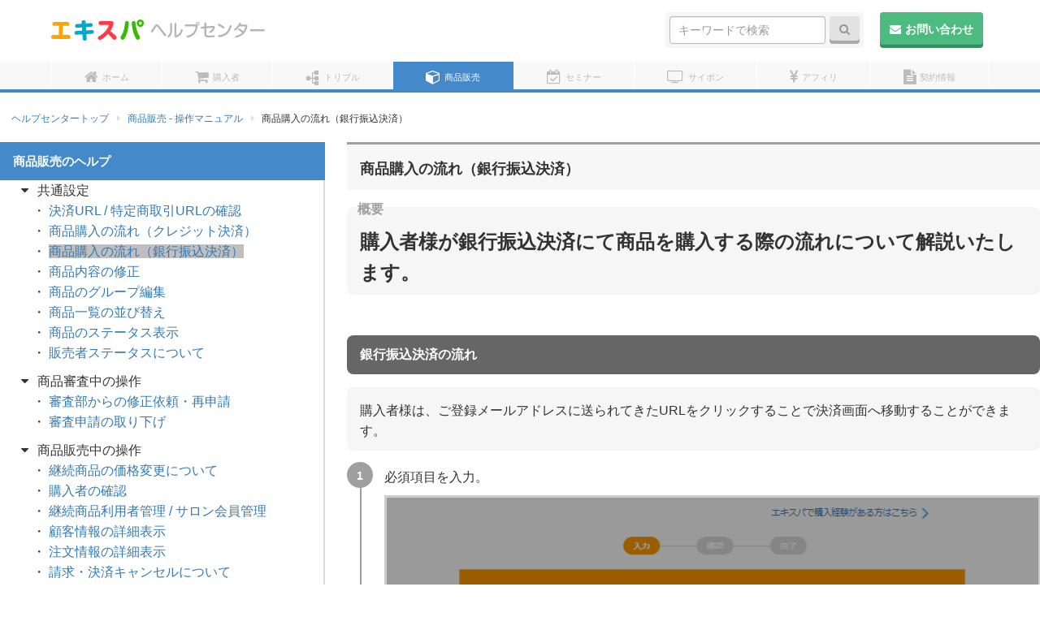

--- FILE ---
content_type: text/plain
request_url: https://www.google-analytics.com/j/collect?v=1&_v=j102&a=1634239999&t=pageview&_s=1&dl=https%3A%2F%2Fhelp.ex-pa.jp%2Fitem-manual%2Fbkessai%2F&ul=en-us%40posix&dt=%E5%95%86%E5%93%81%E8%B3%BC%E5%85%A5%E3%81%AE%E6%B5%81%E3%82%8C%EF%BC%88%E9%8A%80%E8%A1%8C%E6%8C%AF%E8%BE%BC%E6%B1%BA%E6%B8%88%EF%BC%89%20%E2%80%93%20%E3%82%A8%E3%82%AD%E3%82%B9%E3%83%91%E3%83%98%E3%83%AB%E3%83%97%E3%82%BB%E3%83%B3%E3%82%BF%E3%83%BC&sr=1280x720&vp=1280x720&_u=IEBAAEABAAAAACAAI~&jid=1702910151&gjid=532625974&cid=1904295239.1769079462&tid=UA-8991959-87&_gid=1866351397.1769079462&_r=1&_slc=1&z=1366302003
body_size: -449
content:
2,cG-4ZL2FDPSXN